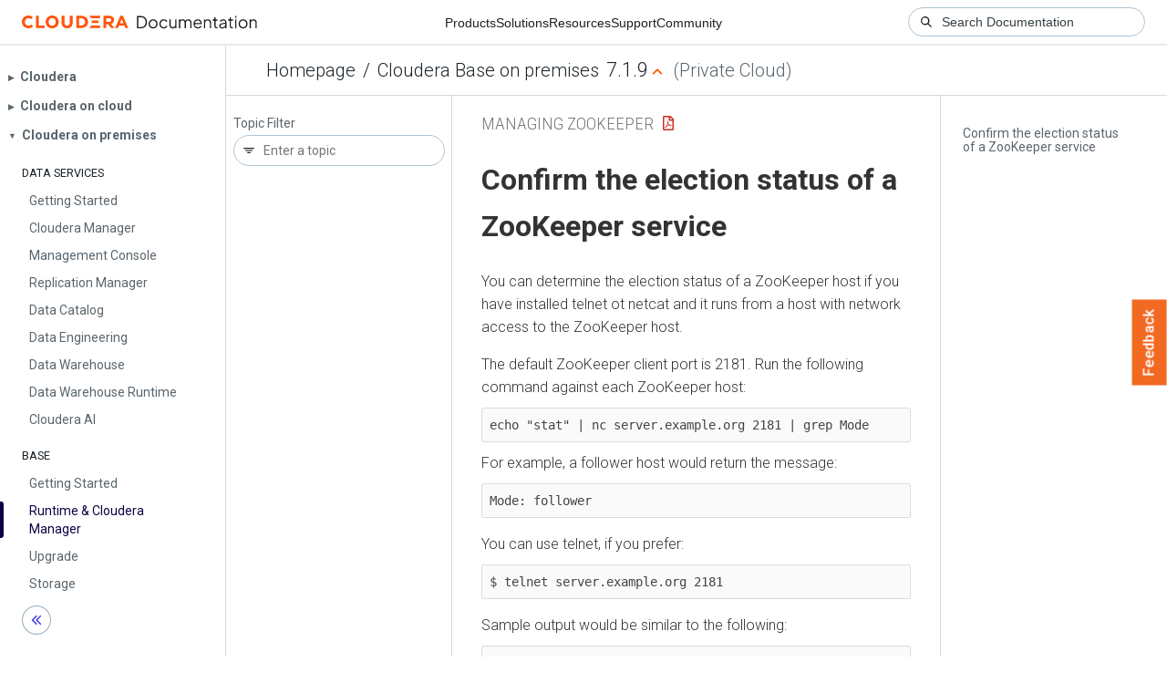

--- FILE ---
content_type: text/html
request_url: https://docs.cloudera.com/cdp-private-cloud-base/7.1.9/managing-zookeeper/topics/zookeeper-confirm-election-status.html
body_size: 888
content:
<!DOCTYPE html><html lang="en"><head><meta http-equiv="Content-Type" content="text/html; charset=UTF-8"><meta charset="UTF-8"><meta name="viewport" content="width=device-width, initial-scale=1, shrink-to-fit=no"><title>Confirm the election status of a ZooKeeper service</title><meta name="generator" content="DITA-OT"><meta name="description" content="You can determine the election status of a ZooKeeper host if you have installed telnet ot netcat and it runs from a host with network access to the ZooKeeper host."><meta name="prodname" content="Cloudera Runtime"><meta name="version" content="7"><meta name="release" content="1"><meta name="modification" content="9"><meta name="rights" content="© 2019–2025 Cloudera, Inc."><link rel="stylesheet" href="/common/css/main.css"><link rel="alternate" type="application/pdf" href="../zookeeper-managing.pdf"></head><body class="hg"><header class="chead"><div class="breadcrumbs"><span class="bread-home"><a href="/"><i class="fas fa-home"></i><span class="text-home">Cloudera Docs</span></a></span><span class="bread-product"></span><span class="bread-version"></span></div></header><main class="cmain"><div class="cpage"><article class="maincontent"><div class="inner-breadcrumbs"></div><div id="content" aria-labelledby="ariaid-title1">
 <h1 class="title topictitle1" id="ariaid-title1">Confirm the election status of a ZooKeeper service</h1>
 
 <div class="body conbody"><p class="shortdesc">You can determine the election status of a ZooKeeper host if you have installed telnet
  ot netcat and it runs from a host with network access to the ZooKeeper host.</p>
  <div class="p">The default ZooKeeper client port is 2181. Run the following command against each ZooKeeper
   host:<pre class="pre codeblock"><code>echo "stat" | nc server.example.org 2181 | grep Mode</code></pre>For example, a
   follower host would return the message:</div>
  <pre class="pre codeblock"><code>Mode: follower</code></pre>
  <div class="p">You can use telnet, if you prefer:<pre class="pre codeblock"><code>$ telnet server.example.org 2181</code></pre></div>
  <div class="p">Sample output would be similar to the
   following:<pre class="pre codeblock"><code>Trying 10.1.2.154...
Connected to server.example.org.
Escape character is '^]'.
stat
Zookeeper version: 3.4.5-cdh5.4.4--1, built on 07/06/2015 23:54 GMT
...

Latency min/avg/max: 0/1/40
Received: 631
Sent: 677
Connections: 7
Outstanding: 0
Zxid: 0x30000011a
Mode: follower               &lt;----
Node count: 40
Connection closed by foreign host.</code></pre></div>
 </div>
</div></article></div><aside class="pubmenu"></aside></main><div class="logo"><a href="http://www.cloudera.com/"><img src="/common/img/cloudera_short_logo.png"></a></div><nav class="product-drawer"><div class="full-logo"><a href="http://www.cloudera.com/"><img src="/common/img/cloudera.png"></a></div></nav><footer></footer><script src="/common/js/main.js"></script></body></html>